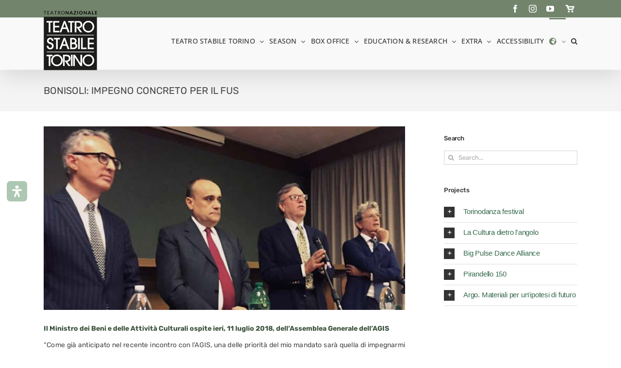

--- FILE ---
content_type: text/css
request_url: https://www.teatrostabiletorino.it/wp-content/plugins/videogallery-plus-player-pro/assets/css/wp-vgp-public.min.css?ver=1.2.5
body_size: 4988
content:
.wp-vgp-video-gallery-slider{visibility:hidden;opacity:0;transition:opacity .5s linear}.wp-vgp-video-gallery-slider.slick-initialized{visibility:visible;opacity:1}.wp-vgp-video-grid-wrp *,.wp-vgp-video-slider-wrap *{outline:0!important;box-sizing:border-box}.wp-vgp-video-grid-wrp img,.wp-vgp-video-slider-wrap img{max-width:100%;height:auto}.wp-vgp-popup-modal img{border-radius:0!important;box-shadow:0 0 0 transparent!important}.wp-vgp-video-wrap{position:relative}.wp-vgp-popup-wrp button.mfp-close{top:-40px!important;right:0;color:#fff;text-align:right;outline:0}.wp-vgp-popup-wrp button.mfp-close:active,.wp-vgp-popup-wrp button.mfp-close:focus,.wp-vgp-popup-wrp button.mfp-close:hover{top:-40px!important;background:0 0!important;background-color:transparent!important;box-shadow:none!important}.wp-vgp-mfp-popup button.mfp-arrow:active,.wp-vgp-mfp-popup button.mfp-arrow:focus,.wp-vgp-mfp-popup button.mfp-arrow:hover{background:0 0!important;background-color:transparent!important;box-shadow:none!important;background-image:none}.wp-vgp-mfp-popup .wp-vgp-mfp-bottom-bar{margin:8px 0 0 0}.wp-vgp-column,.wp-vgp-columns{-webkit-box-sizing:border-box;-moz-box-sizing:border-box;box-sizing:border-box}.wp-vgp-clearfix::after,.wp-vgp-clearfix::before{content:"";display:table}.wp-vgp-clearfix::after{clear:both}.wp-vgp-video-row{margin:10px -.9375em}.wpos-iframe-video{width:100%;height:400px!important;margin:0}.wp-vgp-popup-wrp .jw-error,.wp-vgp-popup-wrp .jwplayer{width:100%!important;height:400px!important;margin:0}.wp-vgp-popup-wrp .jwplayer .jw-preview{background-position:center center;background-size:cover}.wp-vgp-popup-conf,.wp-vgp-slider-conf{display:none}.wp-vgp-video-frame-wrap{text-align:center;position:relative;overflow:hidden}.wp-vgp-video-frame-wrap .wp-vgp-video-title{font-size:16px;padding:15px 10px 10px 10px}.wp-vgp-popup-wrp iframe,.wp-vgp-popup-wrp video{margin:0!important;padding:0!important;border:0!important}.wp-vgp-video-image-frame{height:250px;position:relative}.wp-vgp-medium-12 .wp-vgp-video-image-frame{height:350px}.wp-vgp-medium-6 .wp-vgp-video-image-frame{height:300px}.wp-vgp-medium-4 .wp-vgp-video-image-frame{height:220px}.wp-vgp-medium-3 .wp-vgp-video-image-frame{height:180px}.wp-vgp-first{clear:both}.wp-vgp-design-8 .wp-vgp-first{clear:none}.wp-vgp-video-icon{position:absolute;background:url(../images/video-play-xxl.png) center center no-repeat;background-size:40px 40px;top:0;background-color:rgba(221,221,221,.8);width:50px;height:50px;border-radius:50%;left:50%;margin-left:-25px;top:50%;margin-top:-25px;transition:all .2s ease-in-out 0s}.wp-vgp-video-slider-wrap{padding-bottom:45px}.wp-vgp-video-slider-wrap .wp-vgp-video-frame-wrap{margin:0 8px}.wp-vgp-video-gallery-slider button.slick-arrow{width:15px;height:26px;position:absolute;z-index:9;text-indent:-99999px;border:0!important;padding:20px 15px!important;text-align:center;border-radius:0!important;margin-bottom:0;cursor:pointer}.wp-vgp-video-gallery-slider button.slick-next{background:#009eed url(../images/arrow-right.png) center center no-repeat!important;background-size:12px 21px!important;box-shadow:none!important}.wp-vgp-video-gallery-slider button.slick-next:hover{background:#555 url(../images/arrow-right.png) center center no-repeat!important;background-size:12px 21px!important;box-shadow:none!important}.wp-vgp-video-gallery-slider button.slick-prev{background:#009eed url(../images/arrow-left.png) center center no-repeat!important;background-size:12px 21px!important;box-shadow:none!important}.wp-vgp-video-gallery-slider button.slick-prev:hover{background:#555 url(../images/arrow-left.png) center center no-repeat!important;background-size:12px 21px!important;box-shadow:none!important}.wp-vgp-video-gallery-slider .slick-arrow{bottom:-40px}.wp-vgp-video-gallery-slider button.slick-next{right:50%;margin-right:-30px!important}.wp-vgp-video-gallery-slider button.slick-prev{left:50%;margin-left:-30px!important}.wp-vgp-center-mode .wp-vgp-video-wrap{opacity:.5;transform:scale(.7);transition:all .3s ease 0s}.wp-vgp-center-mode .wp-vgp-video-wrap.slick-center{opacity:1;transform:scale(1)}.wp-vgp-slider-value-1 .wp-vgp-video-image-frame{height:450px}.wp-vgp-slider-value-2 .wp-vgp-video-image-frame{height:300px}.wp-vgp-slider-value-3 .wp-vgp-video-image-frame{height:230px}.wp-vgp-slider-value-4 .wp-vgp-video-image-frame{height:200px}.wp-vgp-paging{width:100%;padding:10px .9375em 10px .9375em;text-align:center;color:#666;clear:both}.wp-vgp-paging a{color:#fff!important;background:#666;padding:7px 10px;margin:0 1px 6px 2px;display:inline-block;text-align:center;line-height:normal;box-shadow:none;text-shadow:none;font-size:14px;border:1px solid #666;text-decoration:none!important;-webkit-transition:all .3s ease;transition:all .3s ease;outline:0}.wp-vgp-paging .page-numbers.current{color:#666;background:0 0;padding:7px 10px;margin:0 1px 6px 2px;display:inline-block;text-align:center;line-height:normal;box-shadow:none;text-shadow:none;font-size:14px;text-transform:uppercase;border:1px solid #666;text-decoration:none!important}.wp-vgp-paging a:focus,.wp-vgp-paging a:hover,.wp-vgp-paging a:visited:hover{color:#666!important;background:#fff;outline:0}.wp-vgp-paging a.next,.wp-vgp-paging a.prev{min-width:90px}.wp-vgp-paging .wp-vgp-next-btn{float:right}.wp-vgp-paging .wp-vgp-prev-btn{float:left}.wp-vgp-paging .wp-vgp-pagi-btn a{min-width:90px}.wp-vgp-design-1 .wp-vgp-video-image-frame{-webkit-box-shadow:0 0 5px#888;box-shadow:0 0 5px #888;border:3px solid #fff}.wp-vgp-design-1 .wp-vgp-video-image-frame img{height:100%!important;width:100%!important;object-fit:cover;object-position:top center;-moz-box-shadow:0 0 5px #888}.wp-vgp-design-1 .wp-vgp-video-frame-wrap:hover .wp-vgp-video-image-frame{-moz-box-shadow:0 0 5px #555;-webkit-box-shadow:0 0 5px#555;box-shadow:0 0 5px #555;border:3px solid #f1f1f1}.wp-vgp-design-1 .wp-vgp-video-frame-wrap:hover .wp-vgp-video-icon{background-color:#009eed}.wp-vgp-design-1 .wp-vgp-video-frame-wrap{overflow:unset}.wp-vgp-design-1 .wp-vgp-video-frame-wrap .wp-vgp-video-title{padding:15px}.wp-vgp-design-1 .wp-vgp-video-wrap{padding-bottom:25px}.wp-vgp-video-gallery-slider.wp-vgp-design-1 .wp-vgp-video-wrap{padding-top:10px}.wp-vgp-design-2 .wp-vgp-video-image-frame img{height:100%!important;width:100%!important;object-fit:cover;object-position:top center}.wp-vgp-design-2 .wp-vgp-video-frame-wrap .wp-vgp-video-title{max-width:85%;margin:0 auto;background:rgba(255,255,255,1);margin-top:-30px!important;position:relative;border:4px double #ccc}.wp-vgp-design-2 .wp-vgp-video-frame-wrap .wp-vgp-video-title{font-size:16px;padding:10px;transition:all .2s ease-in-out 0s}.wp-vgp-design-2 .wp-vgp-video-frame-wrap .wp-vgp-video-content{padding-top:15px}.wp-vgp-design-2 .wp-vgp-video-frame-wrap:hover .wp-vgp-video-icon{background-color:#009eed}.wp-vgp-design-2 .wp-vgp-video-frame-wrap:hover .wp-vgp-video-title{border:4px double #009eed}.wp-vgp-design-2 .wp-vgp-video-wrap{padding-bottom:25px}.wp-vgp-design-3 .wp-vgp-video-frame-wrap{border:1px solid #ddd;border-bottom:0 solid #ddd;padding-top:0;transition:all .2s ease-in-out 0s}.wp-vgp-design-3 .wp-vgp-video-image-frame img{height:100%!important;width:100%!important;object-fit:cover;object-position:top center}.wp-vgp-design-3 .wp-vgp-video-frame-wrap .wp-vgp-video-title{border-bottom:1px solid #ddd;transition:all .2s ease-in-out 0s}.wp-vgp-design-3 .wp-vgp-video-frame-wrap .wp-vgp-video-content{padding:15px 15px 15px 15px;border-bottom:1px solid #ddd;transition:all .2s ease-in-out 0s}.wp-vgp-design-3 .wp-vgp-video-frame-wrap:hover .wp-vgp-video-icon{background-color:#009eed}.wp-vgp-design-3 .wp-vgp-video-wrap:hover .wp-vgp-video-frame-wrap{border:1px solid #009eed;border-bottom:0 solid #ddd}.wp-vgp-design-3 .wp-vgp-video-frame-wrap:hover .wp-vgp-video-title{border-bottom:1px solid #009eed}.wp-vgp-design-3 .wp-vgp-video-frame-wrap:hover .wp-vgp-video-content{border-bottom:1px solid #009eed}.wp-vgp-design-3 .wp-vgp-video-wrap{padding-bottom:25px}.wp-vgp-design-4 .wp-vgp-video-image-frame img{height:100%!important;width:100%!important;object-fit:cover;object-position:top center}.wp-vgp-design-4 .wp-vgp-video-frame-wrap .wp-vgp-video-title{max-width:85%;margin:0 auto;color:#fff;background:#d33;margin-top:-25px!important;position:relative}.wp-vgp-design-4 .wp-vgp-video-frame-wrap .wp-vgp-video-title{font-size:16px;padding:10px;transition:all .2s ease-in-out 0s}.wp-vgp-design-4 .wp-vgp-video-frame-wrap .wp-vgp-video-content{padding-top:15px}.wp-vgp-design-4 .wp-vgp-video-frame-wrap:hover .wp-vgp-video-icon{background-color:#009eed}.wp-vgp-design-4 .wp-vgp-video-frame-wrap:hover .wp-vgp-video-title{background-color:#009eed}.wp-vgp-design-4 .wp-vgp-video-wrap{padding-bottom:25px}.wp-vgp-design-5 .wp-vgp-video-frame-wrap{padding-top:0}.wp-vgp-design-5 .wp-vgp-video-image-frame img{height:100%!important;width:100%!important;object-fit:cover;object-position:top center}.wp-vgp-design-5 .wp-vgp-video-frame-wrap .wp-vgp-video-title{padding:50px 10px 20px 10px;background-color:#fff;content:"";margin:-50px auto auto;transform:skewY(-5deg);transition:all .2s ease-in-out 0s;width:101%}.wp-vgp-design-5 .wp-vgp-video-frame-wrap .wp-vgp-video-title .video-title-text{display:block;transform:skewY(5deg)}.wp-vgp-design-5 .wp-vgp-video-frame-wrap .wp-vgp-video-content{padding:0;position:relative}.wp-vgp-design-5 .wp-vgp-video-icon{bottom:20px;z-index:1;top:auto!important;display:inline-block;background-color:rgba(221,221,221,1)}.wp-vgp-design-5 .wp-vgp-video-frame-wrap:hover .wp-vgp-video-icon{background-color:#009eed}.wp-vgp-design-5 .wp-vgp-video-wrap{padding-bottom:25px}.wp-vgp-design-6 .wp-vgp-video-image-frame{-moz-box-shadow:0 0 5px #888;-webkit-box-shadow:0 0 5px #888;box-shadow:0 0 5px #888;border:3px solid #fff;overflow:hidden}.wp-vgp-design-6 .wp-vgp-video-image-frame img{height:100%!important;width:100%!important;object-fit:cover;object-position:top center;transition:transform .4s ease 0s;position:relative;z-index:11}.wp-vgp-design-6 .wp-vgp-video-frame-wrap:hover .wp-vgp-video-image-frame img{transform:translateY(-44px)}.wp-vgp-design-6 .wp-vgp-video-icon{z-index:11}.wp-vgp-design-6 .wp-vgp-video-frame-wrap:hover .wp-vgp-video-icon{background-color:#009eed}.wp-vgp-design-6 .wp-vgp-video-title{background:#009eed;box-sizing:border-box;height:44px;color:#fff;left:3px;right:3px;bottom:3px;padding:10px;position:absolute}.wp-vgp-design-6 .wp-vgp-video-content{display:none}.wp-vgp-design-6 .wp-vgp-video-wrap{padding-bottom:25px}.wp-vgp-design-6 .wp-vgp-video-frame-wrap{overflow:initial}.wp-vgp-video-gallery-slider.wp-vgp-design-6 .wp-vgp-video-wrap{padding:10px 0 25px 0}.wp-vgp-design-7{margin-left:0;margin-right:0}.wp-vgp-design-7 .wp-vgp-video-wrap{padding-bottom:25px}.wp-vgp-design-7 .wp-vgp-video-wrap .wp-vgp-video-frame-wrap{margin:0}.wp-vgp-design-7 .wp-vgp-video-image-frame{overflow:hidden}.wp-vgp-design-7 .wp-vgp-video-image-frame img{height:100%!important;width:100%!important;object-fit:cover;object-position:top center;transition:transform .4s ease 0s;position:relative;z-index:11}.wp-vgp-design-7 .wp-vgp-video-frame-wrap:hover .wp-vgp-video-image-frame img{transform:translateY(-44px)}.wp-vgp-design-7 .wp-vgp-video-icon{z-index:11}.wp-vgp-design-7 .wp-vgp-video-frame-wrap:hover .wp-vgp-video-icon{background-color:#009eed}.wp-vgp-design-7 .wp-vgp-video-title{background:#009eed;box-sizing:border-box;height:44px;color:#fff;left:0;right:0;bottom:0;padding:10px;position:absolute}.wp-vgp-design-7 .wp-vgp-video-content{display:none}.wp-vgp-design-8{margin-left:0;margin-right:0}.wp-vgp-design-8 .wp-vgp-video-wrap{padding:4px!important}.wp-vgp-video-gallery-slider.wp-vgp-design-8 .wp-vgp-video-wrap{padding:4px 4px 25px 4px!important}.wp-vgp-design-8 .wp-vgp-video-wrap .wp-vgp-video-frame-wrap{margin:0}.wp-vgp-design-8 .wp-vgp-video-image-frame{overflow:hidden}.wp-vgp-design-8 .wp-vgp-video-image-frame img{height:100%!important;width:100%!important;object-fit:cover;object-position:top center;transition:transform .4s ease 0s;position:relative;z-index:11}.wp-vgp-design-8 .wp-vgp-video-frame-wrap:hover .wp-vgp-video-image-frame img{transform:translateY(-44px)}.wp-vgp-design-8 .wp-vgp-video-icon{z-index:11}.wp-vgp-design-8 .wp-vgp-video-frame-wrap:hover .wp-vgp-video-icon{background-color:#009eed}.wp-vgp-design-8 .wp-vgp-video-title{background:#009eed;box-sizing:border-box;height:44px;color:#fff;left:0;right:0;bottom:0;padding:10px;position:absolute}.wp-vgp-design-8 .wp-vgp-video-content{display:none}.wp-vgp-design-8 .wp-vgp-medium-3:nth-child(4n+1){width:50%}.wp-vgp-design-8 .wp-vgp-medium-4:nth-child(5n+1){width:66.66%}.wp-vgp-design-9 .wp-vgp-video-title{color:#fff;padding:10px}.wp-vgp-design-9 .wp-vgp-video-image-frame{padding-top:4px}.wp-vgp-design-9 .wp-vgp-video-image-frame img{height:100%!important;width:100%!important;object-fit:cover;object-position:top center;-moz-box-shadow:0 0 5px #888}.wp-vgp-design-9 .wp-vgp-video-wrap:nth-child(4n+1) .wp-vgp-video-frame-wrap{background:#00a857}.wp-vgp-design-9 .wp-vgp-video-wrap:nth-child(4n+2) .wp-vgp-video-frame-wrap{background:#fea82a}.wp-vgp-design-9 .wp-vgp-video-wrap:nth-child(4n+3) .wp-vgp-video-frame-wrap{background:#4a8cf6}.wp-vgp-design-9 .wp-vgp-video-wrap:nth-child(4n+4) .wp-vgp-video-frame-wrap{background:#db4437}.wp-vgp-design-9 .wp-vgp-video-wrap:nth-child(4n+1):hover .wp-vgp-video-icon{background-color:#00a857}.wp-vgp-design-9 .wp-vgp-video-wrap:nth-child(4n+2):hover .wp-vgp-video-icon{background-color:#fea82a}.wp-vgp-design-9 .wp-vgp-video-wrap:nth-child(4n+3):hover .wp-vgp-video-icon{background-color:#4a8cf6}.wp-vgp-design-9 .wp-vgp-video-wrap:nth-child(4n+4):hover .wp-vgp-video-icon{background-color:#db4437}.wp-vgp-design-9 .wp-vgp-video-content{padding:0 15px 15px 15px}.wp-vgp-design-9 .wp-vgp-video-content p{color:#fff}.wp-vgp-design-9 .wp-vgp-video-wrap{padding-bottom:25px}.wp-vgp-design-10 .wp-vgp-video-frame-wrap{position:relative;overflow:hidden}.wp-vgp-design-10 .wp-vgp-video-image-frame a::before{content:'';width:1%;height:100%;position:absolute;top:0;left:50%;display:inline-block;background:rgba(0,0,0,0);z-index:1;transition:width .3s ease 0s,background .4s ease 0s}.wp-vgp-design-10 .wp-vgp-video-image-frame a::after{content:'';width:1%;height:100%;position:absolute;top:0;right:50%;display:inline-block;background:rgba(0,0,0,0);z-index:1;transition:width .3s ease 0s,background .4s ease 0s}.wp-vgp-design-10 .wp-vgp-video-wrap:hover .wp-vgp-video-image-frame a::before{background:rgba(0,0,0,.6);width:50%}.wp-vgp-design-10 .wp-vgp-video-wrap:hover .wp-vgp-video-image-frame a::after{background:rgba(0,0,0,.6);width:50%}.wp-vgp-design-10 .wp-vgp-video-image-frame img{height:100%!important;width:100%!important;object-fit:cover;object-position:top center;max-width:none}.wp-vgp-design-10 .wp-vgp-video-frame-wrap .wp-vgp-video-title{box-sizing:border-box;line-height:normal;text-align:left;width:100%;background:rgba(255,255,255,.85);color:#fff;background:#2c363f;padding:10px;text-align:center}.wp-vgp-design-10 .wp-vgp-video-frame-wrap .wp-vgp-video-content{padding-top:15px}.wp-vgp-design-10 .wp-vgp-video-frame-wrap:hover .wp-vgp-video-icon{background-color:#000}.wp-vgp-design-10 .wp-vgp-video-icon{z-index:11;background-size:50px 50px!important;background-color:#7a7a7a;top:50%}.wp-vgp-design-10 .wp-vgp-video-image-frame a{display:block;height:100%}.wp-vgp-design-10 .wp-vgp-video-wrap{padding-bottom:25px}.wp-vgp-design-11 .wp-vgp-video-frame-wrap{position:relative;overflow:hidden;display:block;opacity:1;-webkit-transition:padding .6s ease,opacity 0s ease .6s;transition:padding .6s ease,opacity 0s ease .6s}.wp-vgp-design-11 .wp-vgp-video-image-frame a::before{content:"";position:absolute;top:0;left:0;display:block;width:100%;height:100%;border-radius:50%;transform:scale(0);transition:all .4s ease;z-index:1}.wp-vgp-design-11 .wp-vgp-video-image-frame{overflow:hidden}.wp-vgp-design-11 .wp-vgp-video-wrap:hover .wp-vgp-video-image-frame a::before{transform:scale(2);opacity:.8!important}.wp-vgp-design-11 .wp-vgp-video-image-frame a{display:block;height:100%}.wp-vgp-design-11 .wp-vgp-video-wrap:nth-child(6n+1) .wp-vgp-video-icon{background-color:#2b467b}.wp-vgp-design-11 .wp-vgp-video-wrap:nth-child(6n+2) .wp-vgp-video-icon{background-color:#c3221f}.wp-vgp-design-11 .wp-vgp-video-wrap:nth-child(6n+3) .wp-vgp-video-icon{background-color:#51bfe2}.wp-vgp-design-11 .wp-vgp-video-wrap:nth-child(6n+4) .wp-vgp-video-icon{background-color:#7d6c74}.wp-vgp-design-11 .wp-vgp-video-wrap:nth-child(6n+5) .wp-vgp-video-icon{background-color:#b26366}.wp-vgp-design-11 .wp-vgp-video-wrap:nth-child(6n+6) .wp-vgp-video-icon{background-color:#2ec797}.wp-vgp-design-11 .wp-vgp-video-wrap:nth-child(6n+1) .wp-vgp-video-image-frame a::before{background-color:#2b467b}.wp-vgp-design-11 .wp-vgp-video-wrap:nth-child(6n+2) .wp-vgp-video-image-frame a::before{background-color:#c3221f}.wp-vgp-design-11 .wp-vgp-video-wrap:nth-child(6n+3) .wp-vgp-video-image-frame a::before{background-color:#51bfe2}.wp-vgp-design-11 .wp-vgp-video-wrap:nth-child(6n+4) .wp-vgp-video-image-frame a::before{background-color:#7d6c74}.wp-vgp-design-11 .wp-vgp-video-wrap:nth-child(6n+5) .wp-vgp-video-image-frame a::before{background-color:#b26366}.wp-vgp-design-11 .wp-vgp-video-wrap:nth-child(6n+6) .wp-vgp-video-image-frame a::before{background-color:#2ec797}.wp-vgp-design-11 .wp-vgp-video-wrap:nth-child(6n+1) .wp-vgp-video-title{background-color:#2b467b}.wp-vgp-design-11 .wp-vgp-video-wrap:nth-child(6n+2) .wp-vgp-video-title{background-color:#c3221f}.wp-vgp-design-11 .wp-vgp-video-wrap:nth-child(6n+3) .wp-vgp-video-title{background-color:#51bfe2}.wp-vgp-design-11 .wp-vgp-video-wrap:nth-child(6n+4) .wp-vgp-video-title{background-color:#7d6c74}.wp-vgp-design-11 .wp-vgp-video-wrap:nth-child(6n+5) .wp-vgp-video-title{background-color:#b26366}.wp-vgp-design-11 .wp-vgp-video-wrap:nth-child(6n+6) .wp-vgp-video-title{background-color:#2ec797}.wp-vgp-design-11 .wp-vgp-video-image-frame img{height:100%!important;width:100%!important;object-fit:cover;object-position:top center;max-width:none}.wp-vgp-design-11 .wp-vgp-video-frame-wrap .wp-vgp-video-title{line-height:normal;text-align:center;padding:10px;color:#fff}.wp-vgp-design-12 .wp-vgp-video-frame-wrap .video-title-text{white-space:nowrap;overflow:hidden;text-overflow:ellipsis}.wp-vgp-design-11 .wp-vgp-video-frame-wrap .wp-vgp-video-content{padding-top:5px}.wp-vgp-design-11 .wp-vgp-video-frame-wrap a:hover .wp-vgp-video-icon{background-color:rgba(0,0,0,.38)}.wp-vgp-design-11 .wp-vgp-video-icon{z-index:11;background-size:40px 40px!important;background-color:#7a7a7a;top:50%}.wp-vgp-design-11 .wp-vgp-video-wrap{padding-bottom:25px}.wp-vgp-design-12 .wp-vgp-video-frame-wrap{overflow:hidden;display:block;opacity:1;-webkit-transition:padding .6s ease,opacity 0s ease .6s;transition:padding .6s ease,opacity 0s ease .6s}.wp-vgp-design-12 .wp-vgp-video-image-frame{position:relative;overflow:hidden}.wp-vgp-design-12 .wp-vgp-video-image-frame a::before{content:'';border:1px solid #fff;display:block;position:absolute;left:20px;top:20px!important;opacity:1;transform:scale(1.3);transition:all .3s ease-in-out;right:20px;bottom:20px;z-index:1;background:rgba(17,17,17,.51)}.wp-vgp-design-12 .wp-vgp-video-wrap:hover .wp-vgp-video-image-frame a::before{transform:scale(1)}.wp-vgp-design-12 .wp-vgp-video-image-frame img{height:100%!important;width:100%!important;object-fit:cover;object-position:top center;max-width:none}.wp-vgp-design-12 .wp-vgp-video-frame-wrap .wp-vgp-video-title{box-sizing:border-box;line-height:normal;text-align:center;z-index:11;width:100%;padding:10px 26px;color:#fff;text-transform:capitalize;overflow:hidden;white-space:nowrap;text-overflow:ellipsis;background:#222;color:#fff}.wp-vgp-design-12 .wp-vgp-video-frame-wrap .wp-vgp-video-content{padding-top:5px}.wp-vgp-design-12 .wp-vgp-video-frame-wrap:hover .wp-vgp-video-icon{background-color:rgba(0,0,0,.38)}.wp-vgp-design-12 .wp-vgp-video-icon{z-index:11;background-size:40px 40px!important;background-color:#7a7a7a;top:50%!important}.wp-vgp-design-12 .wp-vgp-video-frame-wrap .video-title-text{white-space:nowrap;overflow:hidden;text-overflow:ellipsis}.wp-vgp-design-12 .wp-vgp-video-image-frame a{display:block;height:100%}.wp-vgp-design-12 .wp-vgp-video-wrap{padding-bottom:25px}.wp-vgp-design-13 .wp-vgp-video-frame-wrap{position:relative;overflow:hidden;display:block}.wp-vgp-design-13 .wp-vgp-video-image-frame{overflow:hidden}.wp-vgp-design-13 .wp-vgp-video-image-frame a::before{z-index:6;content:'';opacity:0;position:absolute;left:0;top:0;width:500%;height:500%;transition:all .2s ease-in-out;display:block}.wp-vgp-design-13 .wp-vgp-video-frame-wrap:hover .wp-vgp-video-image-frame a::before{background-color:#fff;opacity:.5}.wp-vgp-design-13 .wp-vgp-video-image-frame img{height:100%!important;width:100%!important;object-fit:cover;object-position:top center;max-width:none}.wp-vgp-design-13 .wp-vgp-video-frame-wrap .wp-vgp-video-title{line-height:normal;text-align:center;z-index:11;width:100%;padding:10px;text-transform:capitalize;background:#222;color:#fff}.wp-vgp-design-13 .wp-vgp-video-frame-wrap .wp-vgp-video-content{padding-top:5px}.wp-vgp-design-13 .wp-vgp-video-frame-wrap:hover .wp-vgp-video-icon{background-color:rgba(3,0,0,.5)}.wp-vgp-design-13 .wp-vgp-video-icon{z-index:11;background-size:40px 40px!important;background-color:#7a7a7a;top:50%}.wp-vgp-design-13 .wp-vgp-video-frame-wrap .video-title-text{white-space:nowrap;overflow:hidden;text-overflow:ellipsis}.wp-vgp-design-13 .wp-vgp-video-image-frame a{display:block;height:100%}.wp-vgp-design-13 .wp-vgp-video-wrap{padding-bottom:25px}.wp-vgp-design-14 .wp-vgp-video-frame-wrap{position:relative;overflow:hidden;display:block;opacity:1;transition:all .6s ease-in-out}.wp-vgp-design-14 .wp-vgp-video-image-frame{position:relative}.wp-vgp-design-14 .wp-vgp-video-image-frame a::before{content:'';opacity:0;position:absolute;left:0;top:100%;width:100%;height:100%;-webkit-transition:all .4s ease-in-out;-moz-transition:all .4s ease-in-out;-ms-transition:all .4s ease-in-out;-o-transition:all .4s ease-in-out;transition:all .4s ease-in-out;display:block;z-index:8}.wp-vgp-design-14 .wp-vgp-video-wrap:hover .wp-vgp-video-image-frame a::before{opacity:.7;top:0;background-color:#fff}.wp-vgp-design-14 .wp-vgp-video-image-frame img{height:100%!important;width:100%!important;object-fit:cover;object-position:top center;max-width:none}.wp-vgp-design-14 .wp-vgp-video-frame-wrap .wp-vgp-video-title{box-sizing:border-box;line-height:normal;text-align:center;z-index:11;width:100%;padding:10px;text-transform:capitalize;background:#00a6ed;color:#fff}.wp-vgp-design-14 .wp-vgp-video-frame-wrap .wp-vgp-video-content{padding-top:5px}.wp-vgp-design-14 .wp-vgp-video-frame-wrap:hover .wp-vgp-video-icon{background-color:#00a6ed}.wp-vgp-design-14 .wp-vgp-video-icon{border:3px solid #fff;z-index:11;background-size:40px 40px!important;height:60px;width:60px;background-color:rgba(0,0,0,.65);top:50%}.wp-vgp-design-14 .wp-vgp-video-frame-wrap .video-title-text{white-space:nowrap;overflow:hidden;text-overflow:ellipsis}.wp-vgp-design-14 .wp-vgp-video-image-frame a{display:block;height:100%}.wp-vgp-design-14 .wp-vgp-video-wrap{padding-bottom:25px}.wp-vgp-design-15 .wp-vgp-video-frame-wrap{position:relative;overflow:hidden;display:block;opacity:1;transition:all .6s ease-in-out}.wp-vgp-design-15 .wp-vgp-video-wrap:hover .wp-vgp-video-frame-wrap::before{opacity:.7;top:0;background-color:#fff}.wp-vgp-design-15 .wp-vgp-video-image-frame img{height:100%!important;width:100%!important;object-fit:cover;object-position:top center;max-width:none}.wp-vgp-design-15 .wp-vgp-video-frame-wrap .wp-vgp-video-title{line-height:normal;box-sizing:border-box;z-index:11;width:95%;text-transform:capitalize;background:rgba(255,255,255,.95);color:#444;border:3px solid #444;margin:-15px auto 0;position:relative}.wp-vgp-design-15 .wp-vgp-video-frame-wrap .wp-vgp-video-content{padding-top:5px}.wp-vgp-design-15 .wp-vgp-video-frame-wrap:hover .wp-vgp-video-icon{background-color:rgba(0,0,0,.65)}.wp-vgp-design-15 .wp-vgp-video-icon{border:8px solid #fff;z-index:11;background-size:40px 40px!important;height:42px;width:42px;box-sizing:content-box;background-color:rgba(0,0,0,.65);top:50%}.wp-vgp-design-15 .wp-vgp-video-frame-wrap .wp-vgp-video-title{padding:10px}.wp-vgp-design-15 .wp-vgp-popup-modal:before{content:"";visibility:hidden;display:block;width:100%;height:100%;background:rgba(0,0,0,.7);position:absolute;z-index:5;top:0;text-align:center;transform:scale(0);transition:all .6s ease-in-out}.wp-vgp-design-15 .wp-vgp-video-wrap:hover .wp-vgp-popup-modal:before{visibility:visible;transform:scale(1)}.wp-vgp-design-15 .wp-vgp-video-wrap{padding-bottom:25px}.wp-vgp-design-15 .wp-vgp-video-frame-wrap .video-title-text{white-space:nowrap;overflow:hidden;text-overflow:ellipsis}.wp-vgp-design-16 .wp-vgp-video-image-frame img{height:100%!important;width:100%!important;object-fit:cover;object-position:top center;-moz-box-shadow:0 0 5px #888}.wp-vgp-design-16 .wp-vgp-video-frame-wrap:hover .wp-vgp-video-icon{background-color:#009eed}.wp-vgp-video-gallery-slider.wp-vgp-design-16 .wp-vgp-video-wrap{padding-top:10px}.wp-vgp-design-16 .wp-vgp-video-right-content{text-align:left}.wp-vgp-design-16 .wp-vgp-video-right-content .wp-vgp-video-title{padding:10px 0 10px 0;font-size:22px;line-height:26px}.wp-vgp-design-16 .wp-vgp-medium-12 .wp-vgp-video-image-frame{height:250px}.wp-vgp-design-16 .wp-vgp-video-wrap{margin-bottom:25px;padding:0}.wp-vgp-slider-value-1 .wp-vgp-design-16 .wp-vgp-video-image-frame{height:250px}.wp-vgp-design-16.wp-vgp-cols-3 .wp-vgp-medium-3 .wp-vgp-medium-6{width:100%}.wp-vgp-slider-value-4 .wp-vgp-design-16 .wp-vgp-video-wrap .wp-vgp-medium-6{width:100%;padding:0}.wp-vgp-design-16.wp-vgp-cols-4 .wp-vgp-medium-4 .wp-vgp-medium-6{width:100%}.wp-vgp-slider-value-3 .wp-vgp-design-16 .wp-vgp-video-wrap .wp-vgp-medium-6{width:100%;padding:0}.wp-vgp-slider-value-2 .wp-vgp-design-16 .wp-vgp-video-wrap .wp-vgp-video-image-frame.wp-vgp-medium-6{padding:0}.wp-vgp-design-17 .wp-vgp-video-right-content .wp-vgp-video-content{padding-bottom:15px}.wp-vgp-design-17 .wp-vgp-video-image-frame img{height:100%!important;width:100%!important;object-fit:cover;object-position:top center;-moz-box-shadow:0 0 5px #888}.wp-vgp-design-17 .wp-vgp-video-frame-wrap:hover .wp-vgp-video-icon{background-color:#009eed}.wp-vgp-design-17 .wp-vgp-video-right-content{text-align:left;color:#fff}.wp-vgp-design-17 .wp-vgp-video-right-content .wp-vgp-video-title{padding:10px 0 10px 0;font-size:22px;line-height:26px;color:#fff}.wp-vgp-design-17 .wp-vgp-medium-12 .wp-vgp-video-image-frame{height:250px}.wp-vgp-design-17 .wp-vgp-video-wrap{padding-bottom:25px}.wp-vgp-slider-value-1 .wp-vgp-design-17 .wp-vgp-video-image-frame{height:250px}.wp-vgp-design-17 .slick-arrow{bottom:-30px}.wp-vgp-design-17.wp-vgp-cols-3 .wp-vgp-video-wrap{margin-bottom:0;margin-top:0;padding-top:0}.wp-vgp-design-17.wp-vgp-cols-3 .wp-vgp-medium-3 .wp-vgp-medium-6{width:100%}.wp-vgp-design-17.wp-vgp-cols-3 .wp-vgp-video-right-content .wp-vgp-video-title{text-align:center;white-space:nowrap;overflow:hidden;text-overflow:ellipsis}.wp-vgp-design-17.wp-vgp-cols-3 .wp-vgp-video-wrap.wp-vgp-columns .wp-vgp-video-frame-wrap{padding:15px 0 0}.wp-vgp-slider-value-4 .wp-vgp-design-17 .wp-vgp-video-wrap{margin-bottom:0;margin-top:0;padding-top:0}.wp-vgp-slider-value-4 .wp-vgp-design-17 .wp-vgp-video-wrap .wp-vgp-medium-6{width:100%}.wp-vgp-slider-value-4 .wp-vgp-design-17 .wp-vgp-video-right-content .wp-vgp-video-title{text-align:center;white-space:nowrap;overflow:hidden;text-overflow:ellipsis}.wp-vgp-slider-value-4 .wp-vgp-design-17 .wp-vgp-video-wrap .wp-vgp-video-frame-wrap{padding:15px 0 0}.wp-vgp-design-17.wp-vgp-cols-4 .wp-vgp-video-wrap{margin-bottom:0;margin-top:0;padding-top:0}.wp-vgp-design-17.wp-vgp-cols-4 .wp-vgp-medium-4 .wp-vgp-medium-6{width:100%}.wp-vgp-design-17.wp-vgp-cols-4 .wp-vgp-video-right-content .wp-vgp-video-title{text-align:center;white-space:nowrap;overflow:hidden;text-overflow:ellipsis}.wp-vgp-design-17.wp-vgp-cols-4 .wp-vgp-video-wrap.wp-vgp-columns .wp-vgp-video-frame-wrap{padding:15px 0 0}.wp-vgp-slider-value-3 .wp-vgp-design-17 .wp-vgp-video-wrap{margin-bottom:0;margin-top:0;padding-top:0}.wp-vgp-slider-value-3 .wp-vgp-design-17 .wp-vgp-video-wrap .wp-vgp-medium-6{width:100%}.wp-vgp-slider-value-3 .wp-vgp-design-17 .wp-vgp-video-right-content .wp-vgp-video-title{text-align:center;white-space:nowrap;overflow:hidden;text-overflow:ellipsis}.wp-vgp-slider-value-3 .wp-vgp-design-17 .wp-vgp-video-wrap .wp-vgp-video-frame-wrap{padding:15px 0 0}.wp-vgp-design-17.wp-vgp-cols-6 .wp-vgp-video-right-content .wp-vgp-video-content{padding-bottom:0}.wp-vgp-slider-value-2 .wp-vgp-design-17 .wp-vgp-video-right-content .wp-vgp-video-content{padding-bottom:0}.wp-vgp-design-17.wp-vgp-cols-12 .wp-vgp-video-right-content .wp-vgp-video-content{padding-bottom:0}.wp-vgp-slider-value-1 .wp-vgp-design-17 .wp-vgp-video-right-content .wp-vgp-video-content{padding-bottom:0}.wp-vgp-design-17 .wp-vgp-video-wrap:nth-child(4n+1) .wp-vgp-video-frame-wrap{background:#00a857;padding:15px 0}.wp-vgp-design-17 .wp-vgp-video-wrap:nth-child(4n+2) .wp-vgp-video-frame-wrap{background:#fea82a;padding:15px 0}.wp-vgp-design-17 .wp-vgp-video-wrap:nth-child(4n+3) .wp-vgp-video-frame-wrap{background:#4a8cf6;padding:15px 0}.wp-vgp-design-17 .wp-vgp-video-wrap:nth-child(4n+4) .wp-vgp-video-frame-wrap{background:#db4437;padding:15px 0}.wp-vgp-slider-value-4 .wp-vgp-video-gallery-slider.wp-vgp-design-17 .wp-vgp-video-wrap:nth-child(4n+1) .wp-vgp-video-frame-wrap{padding-bottom:0}.wp-vgp-slider-value-4 .wp-vgp-video-gallery-slider.wp-vgp-design-17 .wp-vgp-video-wrap:nth-child(4n+2) .wp-vgp-video-frame-wrap{padding-bottom:0}.wp-vgp-slider-value-4 .wp-vgp-video-gallery-slider.wp-vgp-design-17 .wp-vgp-video-wrap:nth-child(4n+3) .wp-vgp-video-frame-wrap{padding-bottom:0}.wp-vgp-slider-value-4 .wp-vgp-video-gallery-slider.wp-vgp-design-17 .wp-vgp-video-wrap:nth-child(4n+4) .wp-vgp-video-frame-wrap{padding-bottom:0}.wp-vgp-slider-value-3 .wp-vgp-video-gallery-slider.wp-vgp-design-17 .wp-vgp-video-wrap:nth-child(4n+1) .wp-vgp-video-frame-wrap{padding-bottom:0}.wp-vgp-slider-value-3 .wp-vgp-video-gallery-slider.wp-vgp-design-17 .wp-vgp-video-wrap:nth-child(4n+2) .wp-vgp-video-frame-wrap{padding-bottom:0}.wp-vgp-slider-value-3 .wp-vgp-video-gallery-slider.wp-vgp-design-17 .wp-vgp-video-wrap:nth-child(4n+3) .wp-vgp-video-frame-wrap{padding-bottom:0}.wp-vgp-slider-value-3 .wp-vgp-video-gallery-slider.wp-vgp-design-17 .wp-vgp-video-wrap:nth-child(4n+4) .wp-vgp-video-frame-wrap{padding-bottom:0}.wp-vgp-design-17 .wp-vgp-video-wrap:nth-child(4n+1):hover .wp-vgp-video-icon{background-color:#00a857}.wp-vgp-design-17 .wp-vgp-video-wrap:nth-child(4n+2):hover .wp-vgp-video-icon{background-color:#fea82a}.wp-vgp-design-17 .wp-vgp-video-wrap:nth-child(4n+3):hover .wp-vgp-video-icon{background-color:#4a8cf6}.wp-vgp-design-17 .wp-vgp-video-wrap:nth-child(4n+4):hover .wp-vgp-video-icon{background-color:#db4437}.wp-vgp-design-18 .wp-vgp-video-image-frame img{height:100%!important;width:100%!important;object-fit:cover;object-position:top center;-moz-box-shadow:0 0 5px #888}.wp-vgp-design-18 .wp-vgp-video-frame-wrap:hover .wp-vgp-video-icon{background-color:#009eed}.wp-vgp-design-18 .wp-vgp-video-right-content{text-align:left}.wp-vgp-design-18 .wp-vgp-video-right-content .wp-vgp-video-title{padding:15px 20px;font-size:22px;line-height:26px;margin-top:30px;margin-bottom:15px;color:#fff;position:relative;left:-50px;white-space:nowrap;overflow:hidden;text-overflow:ellipsis}.wp-vgp-design-18 .wp-vgp-medium-12 .wp-vgp-video-image-frame{height:250px}.wp-vgp-design-18 .wp-vgp-video-wrap{margin-bottom:20px}.wp-vgp-design-18 .wp-vgp-video-right-content .wp-vgp-video-content{padding-top:15px}.wp-vgp-slider-value-1 .wp-vgp-design-18 .wp-vgp-video-image-frame{height:250px}.wp-vgp-design-18 .slick-arrow{bottom:-40px}.wp-vgp-design-18.wp-vgp-cols-3 .wp-vgp-video-wrap.wp-vgp-medium-3 .wp-vgp-medium-6{width:100%}.wp-vgp-design-18.wp-vgp-cols-3 .wp-vgp-video-image-frame.wp-vgp-medium-6.wp-vgp-columns{padding:0}.wp-vgp-design-18.wp-vgp-cols-3 .wp-vgp-medium-6.wp-vgp-video-right-content .wp-vgp-video-title{left:0;right:0;text-align:center;margin-top:-25px;margin-bottom:0;white-space:nowrap;overflow:hidden;text-overflow:ellipsis}.wp-vgp-slider-value-4 .wp-vgp-design-18 .wp-vgp-video-wrap .wp-vgp-medium-6{width:100%}.wp-vgp-slider-value-4 .wp-vgp-design-18 .wp-vgp-video-image-frame.wp-vgp-medium-6.wp-vgp-columns{padding:0}.wp-vgp-slider-value-4 .wp-vgp-design-18 .wp-vgp-medium-6.wp-vgp-video-right-content .wp-vgp-video-title{left:0;right:0;text-align:center;margin-top:-25px;margin-bottom:0;white-space:nowrap;overflow:hidden;text-overflow:ellipsis}.wp-vgp-design-18.wp-vgp-cols-4 .wp-vgp-video-wrap.wp-vgp-medium-4 .wp-vgp-medium-6{width:100%}.wp-vgp-design-18.wp-vgp-cols-4 .wp-vgp-video-image-frame.wp-vgp-medium-6.wp-vgp-columns{padding:0}.wp-vgp-design-18.wp-vgp-cols-4 .wp-vgp-medium-6.wp-vgp-video-right-content .wp-vgp-video-title{left:0;right:0;text-align:center;margin-top:-25px;margin-bottom:0;white-space:nowrap;overflow:hidden;text-overflow:ellipsis}.wp-vgp-slider-value-3 .wp-vgp-design-18 .wp-vgp-video-wrap .wp-vgp-medium-6{width:100%}.wp-vgp-slider-value-3 .wp-vgp-design-18 .wp-vgp-video-image-frame.wp-vgp-medium-6.wp-vgp-columns{padding:0}.wp-vgp-slider-value-3 .wp-vgp-design-18 .wp-vgp-medium-6.wp-vgp-video-right-content .wp-vgp-video-title{left:0;right:0;text-align:center;margin-top:-25px;margin-bottom:0;white-space:nowrap;overflow:hidden;text-overflow:ellipsis}.wp-vgp-design-18.wp-vgp-cols-6 .wp-vgp-video-wrap.wp-vgp-medium-6 .wp-vgp-medium-6{width:100%}.wp-vgp-design-18.wp-vgp-cols-6 .wp-vgp-video-image-frame.wp-vgp-medium-6.wp-vgp-columns{padding:0}.wp-vgp-design-18.wp-vgp-cols-6 .wp-vgp-medium-6.wp-vgp-video-right-content .wp-vgp-video-title{left:0;right:0;text-align:center;margin-top:-25px;margin-bottom:0;white-space:nowrap;overflow:hidden;text-overflow:ellipsis}.wp-vgp-slider-value-2 .wp-vgp-design-18 .wp-vgp-video-wrap .wp-vgp-medium-6{width:100%}.wp-vgp-slider-value-2 .wp-vgp-design-18 .wp-vgp-video-image-frame.wp-vgp-medium-6.wp-vgp-columns{padding:0}.wp-vgp-slider-value-2 .wp-vgp-design-18 .wp-vgp-medium-6.wp-vgp-video-right-content .wp-vgp-video-title{left:0;right:0;text-align:center;margin-top:-25px;margin-bottom:0;white-space:nowrap;overflow:hidden;text-overflow:ellipsis}.wp-vgp-design-18.wp-vgp-cols-12 .wp-vgp-video-image-frame.wp-vgp-medium-6.wp-vgp-columns{padding:0}.wp-vgp-design-18.wp-vgp-cols-12 .wp-vgp-video-right-content .wp-vgp-video-content{padding-top:0}.wp-vgp-slider-value-1 .wp-vgp-design-18 .wp-vgp-video-image-frame.wp-vgp-medium-6.wp-vgp-columns{padding:0}.wp-vgp-slider-value-1 .wp-vgp-design-18 .wp-vgp-video-right-content .wp-vgp-video-content{padding-top:0}.wp-vgp-design-18 .wp-vgp-video-wrap:nth-child(4n+1) .wp-vgp-video-title{background:#00a857}.wp-vgp-design-18 .wp-vgp-video-wrap:nth-child(4n+2) .wp-vgp-video-title{background:#fea82a}.wp-vgp-design-18 .wp-vgp-video-wrap:nth-child(4n+3) .wp-vgp-video-title{background:#4a8cf6}.wp-vgp-design-18 .wp-vgp-video-wrap:nth-child(4n+4) .wp-vgp-video-title{background:#db4437}.wp-vgp-design-18 .wp-vgp-video-wrap:nth-child(4n+1):hover .wp-vgp-video-icon{background-color:#00a857}.wp-vgp-design-18 .wp-vgp-video-wrap:nth-child(4n+2):hover .wp-vgp-video-icon{background-color:#fea82a}.wp-vgp-design-18 .wp-vgp-video-wrap:nth-child(4n+3):hover .wp-vgp-video-icon{background-color:#4a8cf6}.wp-vgp-design-18 .wp-vgp-video-wrap:nth-child(4n+4):hover .wp-vgp-video-icon{background-color:#db4437}.wp-vgp-design-19 .wp-vgp-video-image-frame img{height:100%!important;width:100%!important;object-fit:cover;object-position:top center;-moz-box-shadow:0 0 5px #888}.wp-vgp-design-19 .wp-vgp-video-frame-wrap:hover .wp-vgp-video-icon{background-color:#009eed}.wp-vgp-design-19 .wp-vgp-video-image-frame-wrap{position:relative}.wp-vgp-design-19 .wp-vgp-video-content{padding:10px 0}.wp-vgp-slider-value-4 .wp-vgp-video-gallery-slider.wp-vgp-design-19 .wp-vgp-video-wrap .wp-vgp-video-title{padding:10px;width:100%;right:0;font-size:20px;line-height:normal}.wp-vgp-slider-value-4 .wp-vgp-video-gallery-slider.wp-vgp-design-19 .wp-vgp-video-wrap .wp-vgp-video-title .video-title-text{white-space:nowrap;overflow:hidden;text-overflow:ellipsis}.wp-vgp-slider-value-3 .wp-vgp-video-gallery-slider.wp-vgp-design-19 .wp-vgp-video-wrap .wp-vgp-video-title{padding:10px;width:100%;right:0;font-size:20px;line-height:normal}.wp-vgp-slider-value-3 .wp-vgp-video-gallery-slider.wp-vgp-design-19 .wp-vgp-video-wrap .wp-vgp-video-title .video-title-text{white-space:nowrap;overflow:hidden;text-overflow:ellipsis}.wp-vgp-slider-value-2 .wp-vgp-video-gallery-slider.wp-vgp-design-19 .wp-vgp-video-wrap .wp-vgp-video-title{padding:10px;font-size:20px;line-height:normal;right:50px;left:50px;width:auto}.wp-vgp-slider-value-2 .wp-vgp-video-gallery-slider.wp-vgp-design-19 .wp-vgp-video-wrap .wp-vgp-video-title .video-title-text{white-space:nowrap;overflow:hidden;text-overflow:ellipsis}.wp-vgp-design-19 .wp-vgp-medium-3 .wp-vgp-video-frame-wrap .wp-vgp-video-title{padding:10px;width:100%;right:0;font-size:20px;line-height:normal}.wp-vgp-design-19 .wp-vgp-medium-3 .wp-vgp-video-frame-wrap .wp-vgp-video-title .video-title-text{white-space:nowrap;overflow:hidden;text-overflow:ellipsis}.wp-vgp-design-19 .wp-vgp-medium-4 .wp-vgp-video-frame-wrap .wp-vgp-video-title{padding:10px;width:100%;right:0;font-size:20px;line-height:normal}.wp-vgp-design-19 .wp-vgp-medium-4 .wp-vgp-video-frame-wrap .wp-vgp-video-title .video-title-text{white-space:nowrap;overflow:hidden;text-overflow:ellipsis}.wp-vgp-design-19 .wp-vgp-medium-6 .wp-vgp-video-frame-wrap .wp-vgp-video-title{padding:10px;font-size:20px;line-height:normal;right:50px;left:50px;width:auto}.wp-vgp-design-19 .wp-vgp-medium-6 .wp-vgp-video-frame-wrap .wp-vgp-video-title .video-title-text{white-space:nowrap;overflow:hidden;text-overflow:ellipsis}.wp-vgp-design-19 .wp-vgp-medium-12 .wp-vgp-video-frame-wrap .wp-vgp-video-title{padding:10px;width:225px;top:60%}.wp-vgp-design-19 .wp-vgp-video-frame-wrap .wp-vgp-video-title{padding:30px 20px 80px 20px;font-size:26px;line-height:35px;font-weight:700;color:#fff;position:absolute;right:50px;bottom:0;background:rgba(255,255,255,.5);width:210px}.wp-vgp-design-19 .wp-vgp-video-wrap{margin-bottom:25px}.wp-vgp-video-slider-wrap .wp-vgp-design-19 .wp-vgp-video-wrap{margin-bottom:15px}.wp-vgp-design-19 .slick-arrow{bottom:-40px}.wp-vgp-video-slider-wrap.wp-vgp-slider-value-1.wp-vgp-design-19{padding:0;margin:0}.wp-vgp-slider-value-1 .wp-vgp-design-19 .slick-arrow{bottom:30px}.wp-vgp-slider-value-1 .wp-vgp-design-19.wp-vgp-video-gallery-slider button.slick-next{right:267px}.wp-vgp-slider-value-1 .wp-vgp-design-19.wp-vgp-video-gallery-slider button.slick-prev{right:267px;left:auto;margin:0}.wp-vgp-design-19 .wp-vgp-video-wrap:nth-child(4n+1) .wp-vgp-video-title{background:rgba(0,168,87,.8)}.wp-vgp-design-19 .wp-vgp-video-wrap:nth-child(4n+2) .wp-vgp-video-title{background:rgba(254,168,42,.8)}.wp-vgp-design-19 .wp-vgp-video-wrap:nth-child(4n+3) .wp-vgp-video-title{background:rgba(74,140,246,.8)}.wp-vgp-design-19 .wp-vgp-video-wrap:nth-child(4n+4) .wp-vgp-video-title{background:rgba(219,68,55,.8)}.wp-vgp-white-popup-block{background:#fff;margin:40px auto;line-height:0;width:auto;max-width:700px;position:relative;text-align:left;padding:15px}.wp-vgp-mfp-zoom-in .wp-vgp-zoom-dialog{opacity:0;-webkit-transition:all .2s ease-in-out;-moz-transition:all .2s ease-in-out;-o-transition:all .2s ease-in-out;transition:all .2s ease-in-out;-webkit-transform:scale(.8);-moz-transform:scale(.8);-ms-transform:scale(.8);-o-transform:scale(.8);transform:scale(.8)}.wp-vgp-mfp-zoom-in.mfp-ready .wp-vgp-zoom-dialog{opacity:1;-webkit-transform:scale(1);-moz-transform:scale(1);-ms-transform:scale(1);-o-transform:scale(1);transform:scale(1)}.wp-vgp-mfp-zoom-in.mfp-removing .wp-vgp-zoom-dialog{-webkit-transform:scale(.8);-moz-transform:scale(.8);-ms-transform:scale(.8);-o-transform:scale(.8);transform:scale(.8);opacity:0}.wp-vgp-mfp-zoom-in.mfp-bg{opacity:0;-webkit-transition:opacity .3s ease-out;-moz-transition:opacity .3s ease-out;-o-transition:opacity .3s ease-out;transition:opacity .3s ease-out}.wp-vgp-mfp-zoom-in.mfp-ready.mfp-bg{opacity:.8}.wp-vgp-mfp-zoom-in.mfp-removing.mfp-bg{opacity:0}.wp-vgp-video-content p{margin:0!important}.wp-vgp-column,.wp-vgp-columns{padding-left:.9375em;padding-right:.9375em;width:100%;float:left;position:relative}@media only screen{.wp-vgp-column,.wp-vgp-columns{position:relative;padding-left:.9375em;padding-right:.9375em;float:left}}@media only screen and (min-width:40.0625em){.wp-vgp-column,.wp-vgp-columns{position:relative;padding-left:.9375em;padding-right:.9375em;float:left}.wp-vgp-medium-1{width:8.33333%}.wp-vgp-medium-2{width:16.66667%}.wp-vgp-medium-3{width:25%}.wp-vgp-medium-4{width:33.33333%}.wp-vgp-medium-5{width:41.66667%}.wp-vgp-medium-6{width:50%}.wp-vgp-medium-7{width:58.33333%}.wp-vgp-medium-8{width:66.66667%}.wp-vgp-medium-9{width:75%}.wp-vgp-medium-10{width:83.33333%}.wp-vgp-medium-11{width:91.66667%}.wp-vgp-medium-12{width:100%}}@media only screen and (max-width:400px){.wp-vgp-popup-wrp.wp-vgp-white-popup-block .wpos-iframe-video{height:300px!important}}@media only screen and (max-width:479px){.wp-vgp-center-mode .wp-vgp-video-wrap{opacity:1;transform:scale(1);transition:all .3s ease 0s}}@media only screen and (max-width:40.063em){.wp-vgp-video-image-frame{height:270px!important}.wp-vgp-design-8 .wp-vgp-medium-3:nth-child(4n+1){width:100%}.wp-vgp-design-8 .wp-vgp-medium-4:nth-child(5n+1){width:100%}.wp-vgp-slider-value-1 .wp-vgp-design-16 .wp-vgp-video-wrap .wp-vgp-medium-6,.wp-vgp-slider-value-2 .wp-vgp-design-16 .wp-vgp-video-wrap .wp-vgp-medium-6{padding:0}.wp-vgp-design-17.wp-vgp-cols-12 .wp-vgp-video-right-content .wp-vgp-video-title,.wp-vgp-design-17.wp-vgp-cols-6 .wp-vgp-video-right-content .wp-vgp-video-title{text-align:center}.wp-vgp-design-18.wp-vgp-cols-12 .wp-vgp-medium-6.wp-vgp-video-right-content .wp-vgp-video-title{left:0;right:0;text-align:center;margin-top:-25px;margin-bottom:0;white-space:nowrap;overflow:hidden;text-overflow:ellipsis}.wp-vgp-design-18.wp-vgp-cols-12 .wp-vgp-video-right-content .wp-vgp-video-content{padding-top:15px}.wp-vgp-slider-value-1 .wp-vgp-design-18 .wp-vgp-video-image-frame.wp-vgp-medium-6.wp-vgp-columns{padding:0}.wp-vgp-slider-value-1 .wp-vgp-design-18 .wp-vgp-medium-6.wp-vgp-video-right-content .wp-vgp-video-title{left:0;right:0;text-align:center;margin-top:-25px;margin-bottom:0;white-space:nowrap;overflow:hidden;text-overflow:ellipsis}.wp-vgp-slider-value-1 .wp-vgp-design-18 .wp-vgp-video-right-content .wp-vgp-video-content{padding-top:15px}.wp-vgp-design-19 .wp-vgp-medium-12 .wp-vgp-video-frame-wrap .wp-vgp-video-title,.wp-vgp-slider-value-1 .wp-vgp-video-gallery-slider.wp-vgp-design-19 .wp-vgp-video-frame-wrap .wp-vgp-video-title{padding:20px;right:50px;left:50px;width:auto;top:65%}.wp-vgp-slider-value-1 .wp-vgp-design-19 .slick-arrow{bottom:-40px}.wp-vgp-slider-value-1 .wp-vgp-design-19.wp-vgp-video-gallery-slider button.slick-next{right:50%;margin-right:-30px!important}.wp-vgp-slider-value-1 .wp-vgp-design-19.wp-vgp-video-gallery-slider button.slick-prev{left:50%;margin-left:-30px!important}.wp-vgp-video-slider-wrap.wp-vgp-slider-value-1.wp-vgp-design-19{padding-bottom:45px}}@media only screen and (max-width:767px){.wp-vgp-center-mode .wp-vgp-video-wrap{opacity:1;transform:none}}@media only screen and (min-width:40.063em) and (max-width:64em){.wp-vgp-video-grid-wrp .wp-vgp-medium-3{width:50%}.wp-vgp-video-grid-wrp .wp-vgp-medium-4{width:50%}.wp-vgp-first{clear:none}.wp-vgp-design-8 .wp-vgp-medium-3:first-child{width:100%}.wp-vgp-design-8 .wp-vgp-medium-4:nth-child(5n+1){width:100%}}